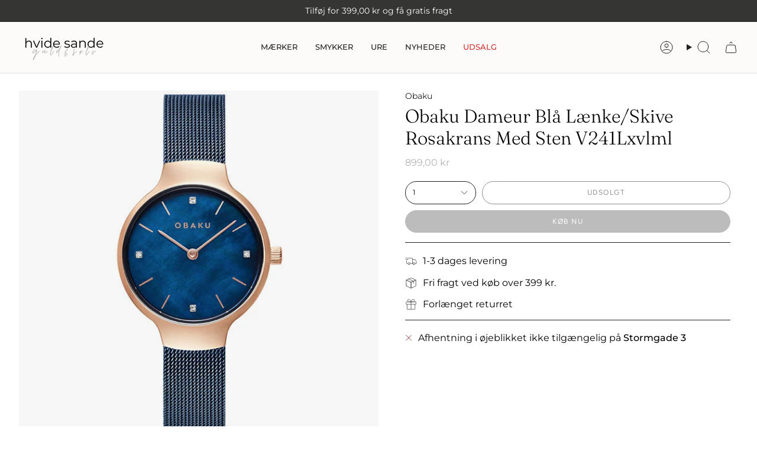

--- FILE ---
content_type: text/html; charset=utf-8
request_url: https://hvsguldogsolv.dk/products/obaku-dameur-bla-laenke-skive-rosakrans-med-sten-v241lxvlml?section_id=api-product-grid-item
body_size: -102
content:
<div id="shopify-section-api-product-grid-item" class="shopify-section">

<div data-api-content>
<div class="grid-item product-item  product-item--centered product-item--outer-text  "
    id="product-item--api-product-grid-item-5678770094229"
    data-grid-item
    
  >
    <div class="product-item__image" data-product-image>
      <a class="product-link" href="/products/obaku-dameur-bla-laenke-skive-rosakrans-med-sten-v241lxvlml" aria-label="Obaku Dameur Blå Lænke/Skive Rosakrans Med Sten V241Lxvlml" data-product-link="/products/obaku-dameur-bla-laenke-skive-rosakrans-med-sten-v241lxvlml"><div class="product-item__bg" data-product-image-default><figure class="image-wrapper image-wrapper--cover lazy-image lazy-image--backfill is-loading" style="--aspect-ratio: 0.9090909090909091;" data-aos="img-in"
  data-aos-delay="||itemAnimationDelay||"
  data-aos-duration="800"
  data-aos-anchor="||itemAnimationAnchor||"
  data-aos-easing="ease-out-quart"><img src="//hvsguldogsolv.dk/cdn/shop/products/V241LXVLML.jpg?crop=center&amp;height=638&amp;v=1599074959&amp;width=580" alt="" width="580" height="638" loading="eager" srcset="//hvsguldogsolv.dk/cdn/shop/products/V241LXVLML.jpg?v=1599074959&amp;width=136 136w, //hvsguldogsolv.dk/cdn/shop/products/V241LXVLML.jpg?v=1599074959&amp;width=160 160w, //hvsguldogsolv.dk/cdn/shop/products/V241LXVLML.jpg?v=1599074959&amp;width=180 180w, //hvsguldogsolv.dk/cdn/shop/products/V241LXVLML.jpg?v=1599074959&amp;width=220 220w, //hvsguldogsolv.dk/cdn/shop/products/V241LXVLML.jpg?v=1599074959&amp;width=254 254w, //hvsguldogsolv.dk/cdn/shop/products/V241LXVLML.jpg?v=1599074959&amp;width=284 284w, //hvsguldogsolv.dk/cdn/shop/products/V241LXVLML.jpg?v=1599074959&amp;width=292 292w, //hvsguldogsolv.dk/cdn/shop/products/V241LXVLML.jpg?v=1599074959&amp;width=320 320w, //hvsguldogsolv.dk/cdn/shop/products/V241LXVLML.jpg?v=1599074959&amp;width=480 480w, //hvsguldogsolv.dk/cdn/shop/products/V241LXVLML.jpg?v=1599074959&amp;width=528 528w, //hvsguldogsolv.dk/cdn/shop/products/V241LXVLML.jpg?v=1599074959&amp;width=580 580w" sizes="100vw" fetchpriority="high" class=" fit-cover is-loading ">
</figure>

&nbsp;</div></a>

      <span class="badge-box"
      data-aos="fade"
      data-aos-delay="||itemAnimationDelay||"
      data-aos-duration="800"
      data-aos-anchor="||itemAnimationAnchor||">Udsolgt
</span>
    </div>

    <div class="product-information"
      style="--swatch-size: var(--swatch-size-filters);"
      data-product-information>
      <div class="product-item__info">
        <a class="product-link" href="/products/obaku-dameur-bla-laenke-skive-rosakrans-med-sten-v241lxvlml" data-product-link="/products/obaku-dameur-bla-laenke-skive-rosakrans-med-sten-v241lxvlml">
          <p class="product-item__title">Obaku Dameur Blå Lænke/Skive Rosakrans Med Sten V241Lxvlml</p>

          <div class="product-item__price__holder"><div class="product-item__price" data-product-price>
              
<span class="price">
  
    <span class="new-price">
      
899,00 kr
</span>
    
  
</span>

            </div>
          </div>
        </a></div>
    </div>
  </div></div></div>